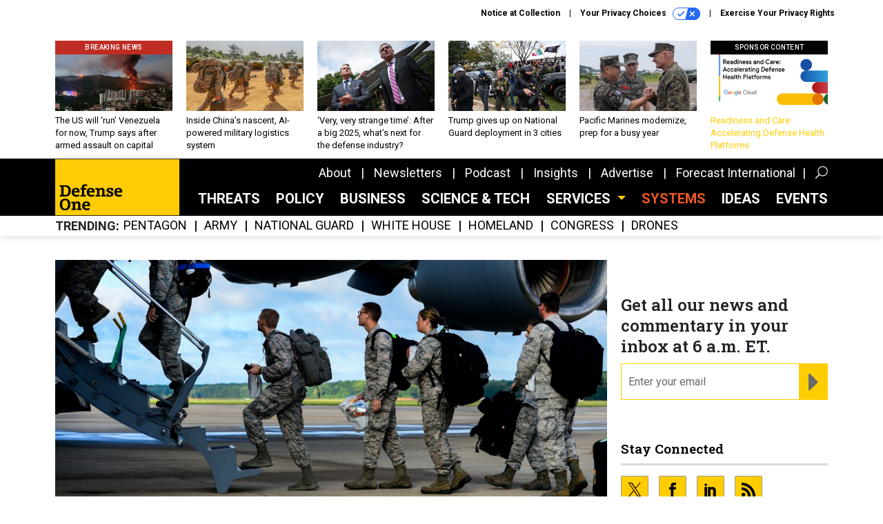

--- FILE ---
content_type: text/html; charset=utf-8
request_url: https://www.google.com/recaptcha/api2/anchor?ar=1&k=6LdOl7YqAAAAABKtsfQAMJd68i9_0s1IP1QM3v7N&co=aHR0cHM6Ly93d3cuZGVmZW5zZW9uZS5jb206NDQz&hl=en&v=7gg7H51Q-naNfhmCP3_R47ho&size=normal&anchor-ms=20000&execute-ms=30000&cb=61s8qa2wp5z3
body_size: 48901
content:
<!DOCTYPE HTML><html dir="ltr" lang="en"><head><meta http-equiv="Content-Type" content="text/html; charset=UTF-8">
<meta http-equiv="X-UA-Compatible" content="IE=edge">
<title>reCAPTCHA</title>
<style type="text/css">
/* cyrillic-ext */
@font-face {
  font-family: 'Roboto';
  font-style: normal;
  font-weight: 400;
  font-stretch: 100%;
  src: url(//fonts.gstatic.com/s/roboto/v48/KFO7CnqEu92Fr1ME7kSn66aGLdTylUAMa3GUBHMdazTgWw.woff2) format('woff2');
  unicode-range: U+0460-052F, U+1C80-1C8A, U+20B4, U+2DE0-2DFF, U+A640-A69F, U+FE2E-FE2F;
}
/* cyrillic */
@font-face {
  font-family: 'Roboto';
  font-style: normal;
  font-weight: 400;
  font-stretch: 100%;
  src: url(//fonts.gstatic.com/s/roboto/v48/KFO7CnqEu92Fr1ME7kSn66aGLdTylUAMa3iUBHMdazTgWw.woff2) format('woff2');
  unicode-range: U+0301, U+0400-045F, U+0490-0491, U+04B0-04B1, U+2116;
}
/* greek-ext */
@font-face {
  font-family: 'Roboto';
  font-style: normal;
  font-weight: 400;
  font-stretch: 100%;
  src: url(//fonts.gstatic.com/s/roboto/v48/KFO7CnqEu92Fr1ME7kSn66aGLdTylUAMa3CUBHMdazTgWw.woff2) format('woff2');
  unicode-range: U+1F00-1FFF;
}
/* greek */
@font-face {
  font-family: 'Roboto';
  font-style: normal;
  font-weight: 400;
  font-stretch: 100%;
  src: url(//fonts.gstatic.com/s/roboto/v48/KFO7CnqEu92Fr1ME7kSn66aGLdTylUAMa3-UBHMdazTgWw.woff2) format('woff2');
  unicode-range: U+0370-0377, U+037A-037F, U+0384-038A, U+038C, U+038E-03A1, U+03A3-03FF;
}
/* math */
@font-face {
  font-family: 'Roboto';
  font-style: normal;
  font-weight: 400;
  font-stretch: 100%;
  src: url(//fonts.gstatic.com/s/roboto/v48/KFO7CnqEu92Fr1ME7kSn66aGLdTylUAMawCUBHMdazTgWw.woff2) format('woff2');
  unicode-range: U+0302-0303, U+0305, U+0307-0308, U+0310, U+0312, U+0315, U+031A, U+0326-0327, U+032C, U+032F-0330, U+0332-0333, U+0338, U+033A, U+0346, U+034D, U+0391-03A1, U+03A3-03A9, U+03B1-03C9, U+03D1, U+03D5-03D6, U+03F0-03F1, U+03F4-03F5, U+2016-2017, U+2034-2038, U+203C, U+2040, U+2043, U+2047, U+2050, U+2057, U+205F, U+2070-2071, U+2074-208E, U+2090-209C, U+20D0-20DC, U+20E1, U+20E5-20EF, U+2100-2112, U+2114-2115, U+2117-2121, U+2123-214F, U+2190, U+2192, U+2194-21AE, U+21B0-21E5, U+21F1-21F2, U+21F4-2211, U+2213-2214, U+2216-22FF, U+2308-230B, U+2310, U+2319, U+231C-2321, U+2336-237A, U+237C, U+2395, U+239B-23B7, U+23D0, U+23DC-23E1, U+2474-2475, U+25AF, U+25B3, U+25B7, U+25BD, U+25C1, U+25CA, U+25CC, U+25FB, U+266D-266F, U+27C0-27FF, U+2900-2AFF, U+2B0E-2B11, U+2B30-2B4C, U+2BFE, U+3030, U+FF5B, U+FF5D, U+1D400-1D7FF, U+1EE00-1EEFF;
}
/* symbols */
@font-face {
  font-family: 'Roboto';
  font-style: normal;
  font-weight: 400;
  font-stretch: 100%;
  src: url(//fonts.gstatic.com/s/roboto/v48/KFO7CnqEu92Fr1ME7kSn66aGLdTylUAMaxKUBHMdazTgWw.woff2) format('woff2');
  unicode-range: U+0001-000C, U+000E-001F, U+007F-009F, U+20DD-20E0, U+20E2-20E4, U+2150-218F, U+2190, U+2192, U+2194-2199, U+21AF, U+21E6-21F0, U+21F3, U+2218-2219, U+2299, U+22C4-22C6, U+2300-243F, U+2440-244A, U+2460-24FF, U+25A0-27BF, U+2800-28FF, U+2921-2922, U+2981, U+29BF, U+29EB, U+2B00-2BFF, U+4DC0-4DFF, U+FFF9-FFFB, U+10140-1018E, U+10190-1019C, U+101A0, U+101D0-101FD, U+102E0-102FB, U+10E60-10E7E, U+1D2C0-1D2D3, U+1D2E0-1D37F, U+1F000-1F0FF, U+1F100-1F1AD, U+1F1E6-1F1FF, U+1F30D-1F30F, U+1F315, U+1F31C, U+1F31E, U+1F320-1F32C, U+1F336, U+1F378, U+1F37D, U+1F382, U+1F393-1F39F, U+1F3A7-1F3A8, U+1F3AC-1F3AF, U+1F3C2, U+1F3C4-1F3C6, U+1F3CA-1F3CE, U+1F3D4-1F3E0, U+1F3ED, U+1F3F1-1F3F3, U+1F3F5-1F3F7, U+1F408, U+1F415, U+1F41F, U+1F426, U+1F43F, U+1F441-1F442, U+1F444, U+1F446-1F449, U+1F44C-1F44E, U+1F453, U+1F46A, U+1F47D, U+1F4A3, U+1F4B0, U+1F4B3, U+1F4B9, U+1F4BB, U+1F4BF, U+1F4C8-1F4CB, U+1F4D6, U+1F4DA, U+1F4DF, U+1F4E3-1F4E6, U+1F4EA-1F4ED, U+1F4F7, U+1F4F9-1F4FB, U+1F4FD-1F4FE, U+1F503, U+1F507-1F50B, U+1F50D, U+1F512-1F513, U+1F53E-1F54A, U+1F54F-1F5FA, U+1F610, U+1F650-1F67F, U+1F687, U+1F68D, U+1F691, U+1F694, U+1F698, U+1F6AD, U+1F6B2, U+1F6B9-1F6BA, U+1F6BC, U+1F6C6-1F6CF, U+1F6D3-1F6D7, U+1F6E0-1F6EA, U+1F6F0-1F6F3, U+1F6F7-1F6FC, U+1F700-1F7FF, U+1F800-1F80B, U+1F810-1F847, U+1F850-1F859, U+1F860-1F887, U+1F890-1F8AD, U+1F8B0-1F8BB, U+1F8C0-1F8C1, U+1F900-1F90B, U+1F93B, U+1F946, U+1F984, U+1F996, U+1F9E9, U+1FA00-1FA6F, U+1FA70-1FA7C, U+1FA80-1FA89, U+1FA8F-1FAC6, U+1FACE-1FADC, U+1FADF-1FAE9, U+1FAF0-1FAF8, U+1FB00-1FBFF;
}
/* vietnamese */
@font-face {
  font-family: 'Roboto';
  font-style: normal;
  font-weight: 400;
  font-stretch: 100%;
  src: url(//fonts.gstatic.com/s/roboto/v48/KFO7CnqEu92Fr1ME7kSn66aGLdTylUAMa3OUBHMdazTgWw.woff2) format('woff2');
  unicode-range: U+0102-0103, U+0110-0111, U+0128-0129, U+0168-0169, U+01A0-01A1, U+01AF-01B0, U+0300-0301, U+0303-0304, U+0308-0309, U+0323, U+0329, U+1EA0-1EF9, U+20AB;
}
/* latin-ext */
@font-face {
  font-family: 'Roboto';
  font-style: normal;
  font-weight: 400;
  font-stretch: 100%;
  src: url(//fonts.gstatic.com/s/roboto/v48/KFO7CnqEu92Fr1ME7kSn66aGLdTylUAMa3KUBHMdazTgWw.woff2) format('woff2');
  unicode-range: U+0100-02BA, U+02BD-02C5, U+02C7-02CC, U+02CE-02D7, U+02DD-02FF, U+0304, U+0308, U+0329, U+1D00-1DBF, U+1E00-1E9F, U+1EF2-1EFF, U+2020, U+20A0-20AB, U+20AD-20C0, U+2113, U+2C60-2C7F, U+A720-A7FF;
}
/* latin */
@font-face {
  font-family: 'Roboto';
  font-style: normal;
  font-weight: 400;
  font-stretch: 100%;
  src: url(//fonts.gstatic.com/s/roboto/v48/KFO7CnqEu92Fr1ME7kSn66aGLdTylUAMa3yUBHMdazQ.woff2) format('woff2');
  unicode-range: U+0000-00FF, U+0131, U+0152-0153, U+02BB-02BC, U+02C6, U+02DA, U+02DC, U+0304, U+0308, U+0329, U+2000-206F, U+20AC, U+2122, U+2191, U+2193, U+2212, U+2215, U+FEFF, U+FFFD;
}
/* cyrillic-ext */
@font-face {
  font-family: 'Roboto';
  font-style: normal;
  font-weight: 500;
  font-stretch: 100%;
  src: url(//fonts.gstatic.com/s/roboto/v48/KFO7CnqEu92Fr1ME7kSn66aGLdTylUAMa3GUBHMdazTgWw.woff2) format('woff2');
  unicode-range: U+0460-052F, U+1C80-1C8A, U+20B4, U+2DE0-2DFF, U+A640-A69F, U+FE2E-FE2F;
}
/* cyrillic */
@font-face {
  font-family: 'Roboto';
  font-style: normal;
  font-weight: 500;
  font-stretch: 100%;
  src: url(//fonts.gstatic.com/s/roboto/v48/KFO7CnqEu92Fr1ME7kSn66aGLdTylUAMa3iUBHMdazTgWw.woff2) format('woff2');
  unicode-range: U+0301, U+0400-045F, U+0490-0491, U+04B0-04B1, U+2116;
}
/* greek-ext */
@font-face {
  font-family: 'Roboto';
  font-style: normal;
  font-weight: 500;
  font-stretch: 100%;
  src: url(//fonts.gstatic.com/s/roboto/v48/KFO7CnqEu92Fr1ME7kSn66aGLdTylUAMa3CUBHMdazTgWw.woff2) format('woff2');
  unicode-range: U+1F00-1FFF;
}
/* greek */
@font-face {
  font-family: 'Roboto';
  font-style: normal;
  font-weight: 500;
  font-stretch: 100%;
  src: url(//fonts.gstatic.com/s/roboto/v48/KFO7CnqEu92Fr1ME7kSn66aGLdTylUAMa3-UBHMdazTgWw.woff2) format('woff2');
  unicode-range: U+0370-0377, U+037A-037F, U+0384-038A, U+038C, U+038E-03A1, U+03A3-03FF;
}
/* math */
@font-face {
  font-family: 'Roboto';
  font-style: normal;
  font-weight: 500;
  font-stretch: 100%;
  src: url(//fonts.gstatic.com/s/roboto/v48/KFO7CnqEu92Fr1ME7kSn66aGLdTylUAMawCUBHMdazTgWw.woff2) format('woff2');
  unicode-range: U+0302-0303, U+0305, U+0307-0308, U+0310, U+0312, U+0315, U+031A, U+0326-0327, U+032C, U+032F-0330, U+0332-0333, U+0338, U+033A, U+0346, U+034D, U+0391-03A1, U+03A3-03A9, U+03B1-03C9, U+03D1, U+03D5-03D6, U+03F0-03F1, U+03F4-03F5, U+2016-2017, U+2034-2038, U+203C, U+2040, U+2043, U+2047, U+2050, U+2057, U+205F, U+2070-2071, U+2074-208E, U+2090-209C, U+20D0-20DC, U+20E1, U+20E5-20EF, U+2100-2112, U+2114-2115, U+2117-2121, U+2123-214F, U+2190, U+2192, U+2194-21AE, U+21B0-21E5, U+21F1-21F2, U+21F4-2211, U+2213-2214, U+2216-22FF, U+2308-230B, U+2310, U+2319, U+231C-2321, U+2336-237A, U+237C, U+2395, U+239B-23B7, U+23D0, U+23DC-23E1, U+2474-2475, U+25AF, U+25B3, U+25B7, U+25BD, U+25C1, U+25CA, U+25CC, U+25FB, U+266D-266F, U+27C0-27FF, U+2900-2AFF, U+2B0E-2B11, U+2B30-2B4C, U+2BFE, U+3030, U+FF5B, U+FF5D, U+1D400-1D7FF, U+1EE00-1EEFF;
}
/* symbols */
@font-face {
  font-family: 'Roboto';
  font-style: normal;
  font-weight: 500;
  font-stretch: 100%;
  src: url(//fonts.gstatic.com/s/roboto/v48/KFO7CnqEu92Fr1ME7kSn66aGLdTylUAMaxKUBHMdazTgWw.woff2) format('woff2');
  unicode-range: U+0001-000C, U+000E-001F, U+007F-009F, U+20DD-20E0, U+20E2-20E4, U+2150-218F, U+2190, U+2192, U+2194-2199, U+21AF, U+21E6-21F0, U+21F3, U+2218-2219, U+2299, U+22C4-22C6, U+2300-243F, U+2440-244A, U+2460-24FF, U+25A0-27BF, U+2800-28FF, U+2921-2922, U+2981, U+29BF, U+29EB, U+2B00-2BFF, U+4DC0-4DFF, U+FFF9-FFFB, U+10140-1018E, U+10190-1019C, U+101A0, U+101D0-101FD, U+102E0-102FB, U+10E60-10E7E, U+1D2C0-1D2D3, U+1D2E0-1D37F, U+1F000-1F0FF, U+1F100-1F1AD, U+1F1E6-1F1FF, U+1F30D-1F30F, U+1F315, U+1F31C, U+1F31E, U+1F320-1F32C, U+1F336, U+1F378, U+1F37D, U+1F382, U+1F393-1F39F, U+1F3A7-1F3A8, U+1F3AC-1F3AF, U+1F3C2, U+1F3C4-1F3C6, U+1F3CA-1F3CE, U+1F3D4-1F3E0, U+1F3ED, U+1F3F1-1F3F3, U+1F3F5-1F3F7, U+1F408, U+1F415, U+1F41F, U+1F426, U+1F43F, U+1F441-1F442, U+1F444, U+1F446-1F449, U+1F44C-1F44E, U+1F453, U+1F46A, U+1F47D, U+1F4A3, U+1F4B0, U+1F4B3, U+1F4B9, U+1F4BB, U+1F4BF, U+1F4C8-1F4CB, U+1F4D6, U+1F4DA, U+1F4DF, U+1F4E3-1F4E6, U+1F4EA-1F4ED, U+1F4F7, U+1F4F9-1F4FB, U+1F4FD-1F4FE, U+1F503, U+1F507-1F50B, U+1F50D, U+1F512-1F513, U+1F53E-1F54A, U+1F54F-1F5FA, U+1F610, U+1F650-1F67F, U+1F687, U+1F68D, U+1F691, U+1F694, U+1F698, U+1F6AD, U+1F6B2, U+1F6B9-1F6BA, U+1F6BC, U+1F6C6-1F6CF, U+1F6D3-1F6D7, U+1F6E0-1F6EA, U+1F6F0-1F6F3, U+1F6F7-1F6FC, U+1F700-1F7FF, U+1F800-1F80B, U+1F810-1F847, U+1F850-1F859, U+1F860-1F887, U+1F890-1F8AD, U+1F8B0-1F8BB, U+1F8C0-1F8C1, U+1F900-1F90B, U+1F93B, U+1F946, U+1F984, U+1F996, U+1F9E9, U+1FA00-1FA6F, U+1FA70-1FA7C, U+1FA80-1FA89, U+1FA8F-1FAC6, U+1FACE-1FADC, U+1FADF-1FAE9, U+1FAF0-1FAF8, U+1FB00-1FBFF;
}
/* vietnamese */
@font-face {
  font-family: 'Roboto';
  font-style: normal;
  font-weight: 500;
  font-stretch: 100%;
  src: url(//fonts.gstatic.com/s/roboto/v48/KFO7CnqEu92Fr1ME7kSn66aGLdTylUAMa3OUBHMdazTgWw.woff2) format('woff2');
  unicode-range: U+0102-0103, U+0110-0111, U+0128-0129, U+0168-0169, U+01A0-01A1, U+01AF-01B0, U+0300-0301, U+0303-0304, U+0308-0309, U+0323, U+0329, U+1EA0-1EF9, U+20AB;
}
/* latin-ext */
@font-face {
  font-family: 'Roboto';
  font-style: normal;
  font-weight: 500;
  font-stretch: 100%;
  src: url(//fonts.gstatic.com/s/roboto/v48/KFO7CnqEu92Fr1ME7kSn66aGLdTylUAMa3KUBHMdazTgWw.woff2) format('woff2');
  unicode-range: U+0100-02BA, U+02BD-02C5, U+02C7-02CC, U+02CE-02D7, U+02DD-02FF, U+0304, U+0308, U+0329, U+1D00-1DBF, U+1E00-1E9F, U+1EF2-1EFF, U+2020, U+20A0-20AB, U+20AD-20C0, U+2113, U+2C60-2C7F, U+A720-A7FF;
}
/* latin */
@font-face {
  font-family: 'Roboto';
  font-style: normal;
  font-weight: 500;
  font-stretch: 100%;
  src: url(//fonts.gstatic.com/s/roboto/v48/KFO7CnqEu92Fr1ME7kSn66aGLdTylUAMa3yUBHMdazQ.woff2) format('woff2');
  unicode-range: U+0000-00FF, U+0131, U+0152-0153, U+02BB-02BC, U+02C6, U+02DA, U+02DC, U+0304, U+0308, U+0329, U+2000-206F, U+20AC, U+2122, U+2191, U+2193, U+2212, U+2215, U+FEFF, U+FFFD;
}
/* cyrillic-ext */
@font-face {
  font-family: 'Roboto';
  font-style: normal;
  font-weight: 900;
  font-stretch: 100%;
  src: url(//fonts.gstatic.com/s/roboto/v48/KFO7CnqEu92Fr1ME7kSn66aGLdTylUAMa3GUBHMdazTgWw.woff2) format('woff2');
  unicode-range: U+0460-052F, U+1C80-1C8A, U+20B4, U+2DE0-2DFF, U+A640-A69F, U+FE2E-FE2F;
}
/* cyrillic */
@font-face {
  font-family: 'Roboto';
  font-style: normal;
  font-weight: 900;
  font-stretch: 100%;
  src: url(//fonts.gstatic.com/s/roboto/v48/KFO7CnqEu92Fr1ME7kSn66aGLdTylUAMa3iUBHMdazTgWw.woff2) format('woff2');
  unicode-range: U+0301, U+0400-045F, U+0490-0491, U+04B0-04B1, U+2116;
}
/* greek-ext */
@font-face {
  font-family: 'Roboto';
  font-style: normal;
  font-weight: 900;
  font-stretch: 100%;
  src: url(//fonts.gstatic.com/s/roboto/v48/KFO7CnqEu92Fr1ME7kSn66aGLdTylUAMa3CUBHMdazTgWw.woff2) format('woff2');
  unicode-range: U+1F00-1FFF;
}
/* greek */
@font-face {
  font-family: 'Roboto';
  font-style: normal;
  font-weight: 900;
  font-stretch: 100%;
  src: url(//fonts.gstatic.com/s/roboto/v48/KFO7CnqEu92Fr1ME7kSn66aGLdTylUAMa3-UBHMdazTgWw.woff2) format('woff2');
  unicode-range: U+0370-0377, U+037A-037F, U+0384-038A, U+038C, U+038E-03A1, U+03A3-03FF;
}
/* math */
@font-face {
  font-family: 'Roboto';
  font-style: normal;
  font-weight: 900;
  font-stretch: 100%;
  src: url(//fonts.gstatic.com/s/roboto/v48/KFO7CnqEu92Fr1ME7kSn66aGLdTylUAMawCUBHMdazTgWw.woff2) format('woff2');
  unicode-range: U+0302-0303, U+0305, U+0307-0308, U+0310, U+0312, U+0315, U+031A, U+0326-0327, U+032C, U+032F-0330, U+0332-0333, U+0338, U+033A, U+0346, U+034D, U+0391-03A1, U+03A3-03A9, U+03B1-03C9, U+03D1, U+03D5-03D6, U+03F0-03F1, U+03F4-03F5, U+2016-2017, U+2034-2038, U+203C, U+2040, U+2043, U+2047, U+2050, U+2057, U+205F, U+2070-2071, U+2074-208E, U+2090-209C, U+20D0-20DC, U+20E1, U+20E5-20EF, U+2100-2112, U+2114-2115, U+2117-2121, U+2123-214F, U+2190, U+2192, U+2194-21AE, U+21B0-21E5, U+21F1-21F2, U+21F4-2211, U+2213-2214, U+2216-22FF, U+2308-230B, U+2310, U+2319, U+231C-2321, U+2336-237A, U+237C, U+2395, U+239B-23B7, U+23D0, U+23DC-23E1, U+2474-2475, U+25AF, U+25B3, U+25B7, U+25BD, U+25C1, U+25CA, U+25CC, U+25FB, U+266D-266F, U+27C0-27FF, U+2900-2AFF, U+2B0E-2B11, U+2B30-2B4C, U+2BFE, U+3030, U+FF5B, U+FF5D, U+1D400-1D7FF, U+1EE00-1EEFF;
}
/* symbols */
@font-face {
  font-family: 'Roboto';
  font-style: normal;
  font-weight: 900;
  font-stretch: 100%;
  src: url(//fonts.gstatic.com/s/roboto/v48/KFO7CnqEu92Fr1ME7kSn66aGLdTylUAMaxKUBHMdazTgWw.woff2) format('woff2');
  unicode-range: U+0001-000C, U+000E-001F, U+007F-009F, U+20DD-20E0, U+20E2-20E4, U+2150-218F, U+2190, U+2192, U+2194-2199, U+21AF, U+21E6-21F0, U+21F3, U+2218-2219, U+2299, U+22C4-22C6, U+2300-243F, U+2440-244A, U+2460-24FF, U+25A0-27BF, U+2800-28FF, U+2921-2922, U+2981, U+29BF, U+29EB, U+2B00-2BFF, U+4DC0-4DFF, U+FFF9-FFFB, U+10140-1018E, U+10190-1019C, U+101A0, U+101D0-101FD, U+102E0-102FB, U+10E60-10E7E, U+1D2C0-1D2D3, U+1D2E0-1D37F, U+1F000-1F0FF, U+1F100-1F1AD, U+1F1E6-1F1FF, U+1F30D-1F30F, U+1F315, U+1F31C, U+1F31E, U+1F320-1F32C, U+1F336, U+1F378, U+1F37D, U+1F382, U+1F393-1F39F, U+1F3A7-1F3A8, U+1F3AC-1F3AF, U+1F3C2, U+1F3C4-1F3C6, U+1F3CA-1F3CE, U+1F3D4-1F3E0, U+1F3ED, U+1F3F1-1F3F3, U+1F3F5-1F3F7, U+1F408, U+1F415, U+1F41F, U+1F426, U+1F43F, U+1F441-1F442, U+1F444, U+1F446-1F449, U+1F44C-1F44E, U+1F453, U+1F46A, U+1F47D, U+1F4A3, U+1F4B0, U+1F4B3, U+1F4B9, U+1F4BB, U+1F4BF, U+1F4C8-1F4CB, U+1F4D6, U+1F4DA, U+1F4DF, U+1F4E3-1F4E6, U+1F4EA-1F4ED, U+1F4F7, U+1F4F9-1F4FB, U+1F4FD-1F4FE, U+1F503, U+1F507-1F50B, U+1F50D, U+1F512-1F513, U+1F53E-1F54A, U+1F54F-1F5FA, U+1F610, U+1F650-1F67F, U+1F687, U+1F68D, U+1F691, U+1F694, U+1F698, U+1F6AD, U+1F6B2, U+1F6B9-1F6BA, U+1F6BC, U+1F6C6-1F6CF, U+1F6D3-1F6D7, U+1F6E0-1F6EA, U+1F6F0-1F6F3, U+1F6F7-1F6FC, U+1F700-1F7FF, U+1F800-1F80B, U+1F810-1F847, U+1F850-1F859, U+1F860-1F887, U+1F890-1F8AD, U+1F8B0-1F8BB, U+1F8C0-1F8C1, U+1F900-1F90B, U+1F93B, U+1F946, U+1F984, U+1F996, U+1F9E9, U+1FA00-1FA6F, U+1FA70-1FA7C, U+1FA80-1FA89, U+1FA8F-1FAC6, U+1FACE-1FADC, U+1FADF-1FAE9, U+1FAF0-1FAF8, U+1FB00-1FBFF;
}
/* vietnamese */
@font-face {
  font-family: 'Roboto';
  font-style: normal;
  font-weight: 900;
  font-stretch: 100%;
  src: url(//fonts.gstatic.com/s/roboto/v48/KFO7CnqEu92Fr1ME7kSn66aGLdTylUAMa3OUBHMdazTgWw.woff2) format('woff2');
  unicode-range: U+0102-0103, U+0110-0111, U+0128-0129, U+0168-0169, U+01A0-01A1, U+01AF-01B0, U+0300-0301, U+0303-0304, U+0308-0309, U+0323, U+0329, U+1EA0-1EF9, U+20AB;
}
/* latin-ext */
@font-face {
  font-family: 'Roboto';
  font-style: normal;
  font-weight: 900;
  font-stretch: 100%;
  src: url(//fonts.gstatic.com/s/roboto/v48/KFO7CnqEu92Fr1ME7kSn66aGLdTylUAMa3KUBHMdazTgWw.woff2) format('woff2');
  unicode-range: U+0100-02BA, U+02BD-02C5, U+02C7-02CC, U+02CE-02D7, U+02DD-02FF, U+0304, U+0308, U+0329, U+1D00-1DBF, U+1E00-1E9F, U+1EF2-1EFF, U+2020, U+20A0-20AB, U+20AD-20C0, U+2113, U+2C60-2C7F, U+A720-A7FF;
}
/* latin */
@font-face {
  font-family: 'Roboto';
  font-style: normal;
  font-weight: 900;
  font-stretch: 100%;
  src: url(//fonts.gstatic.com/s/roboto/v48/KFO7CnqEu92Fr1ME7kSn66aGLdTylUAMa3yUBHMdazQ.woff2) format('woff2');
  unicode-range: U+0000-00FF, U+0131, U+0152-0153, U+02BB-02BC, U+02C6, U+02DA, U+02DC, U+0304, U+0308, U+0329, U+2000-206F, U+20AC, U+2122, U+2191, U+2193, U+2212, U+2215, U+FEFF, U+FFFD;
}

</style>
<link rel="stylesheet" type="text/css" href="https://www.gstatic.com/recaptcha/releases/7gg7H51Q-naNfhmCP3_R47ho/styles__ltr.css">
<script nonce="R5VdLU1t5Tw1IEWnH7cu7g" type="text/javascript">window['__recaptcha_api'] = 'https://www.google.com/recaptcha/api2/';</script>
<script type="text/javascript" src="https://www.gstatic.com/recaptcha/releases/7gg7H51Q-naNfhmCP3_R47ho/recaptcha__en.js" nonce="R5VdLU1t5Tw1IEWnH7cu7g">
      
    </script></head>
<body><div id="rc-anchor-alert" class="rc-anchor-alert"></div>
<input type="hidden" id="recaptcha-token" value="[base64]">
<script type="text/javascript" nonce="R5VdLU1t5Tw1IEWnH7cu7g">
      recaptcha.anchor.Main.init("[\x22ainput\x22,[\x22bgdata\x22,\x22\x22,\[base64]/[base64]/[base64]/KE4oMTI0LHYsdi5HKSxMWihsLHYpKTpOKDEyNCx2LGwpLFYpLHYpLFQpKSxGKDE3MSx2KX0scjc9ZnVuY3Rpb24obCl7cmV0dXJuIGx9LEM9ZnVuY3Rpb24obCxWLHYpe04odixsLFYpLFZbYWtdPTI3OTZ9LG49ZnVuY3Rpb24obCxWKXtWLlg9KChWLlg/[base64]/[base64]/[base64]/[base64]/[base64]/[base64]/[base64]/[base64]/[base64]/[base64]/[base64]\\u003d\x22,\[base64]\\u003d\x22,\x22w79lwoZKGlHCscOKw6nDm8OFwqIETTnDkzUcBcOgdcOdw4sDwpbClMOFO8OVw4nDtXbDtS3CvEbCikjDsMKCLnnDnRpjBGTClsOPwqDDo8K1wpHCpMODworDpwlZaAFfwpXDvx9EV3olEEU5VMOGwrLChRMawqvDjw9pwoRXQMKTAMO7wqDCkcOnVg/Dm8KjAXwKwonDmcO3Tz0Vw416bcO6wp7Do8O3wrc5w5dlw4/[base64]/CjMKTbkLCpSjDozjDtcOBwrLCh8OrT8KidMOiw5s5FMOgP8KQw7YXYHbDoU7DgcOzw5vDrkYSB8Kpw5gWdEMNTxs/w6/[base64]/CozpdwobCo8OPdHbCtS0SPwEww65fDcKiQwQmw5Ncw6jDjcOzN8KSeMO/eRDDvcKeeTzClsKgPnodI8Okw57DmCTDk2UeOcKRYnzCv8KudgcGfMOXw6TDhsOGP3NNwprDlTzDn8KFwpXCtcO6w4wxwpPCuAYqw5dpwphgw4ktaibCiMKLwrk+wptTB082w5oEOcOtw4vDjS9oOcOTWcKhJsKmw6/[base64]/NDDCoMO3wolCBMOrw4TDoxUPwrQ0M8OTfMOvw7HDk8O9KMKbw4poPMOzDMOxO1RewqPDjy/[base64]/CkkbCl8OaQ8K0wpNCGMOyOC9mw4xgXcONbQ05wqvDu0BoeHVWw6rDgkshwoEzw6geYwIHUMK+w5l4w6x2T8KPwoURcsK5EsKhOirCs8Ocay9zw77CicOFOlwiDQHCqsO0w45IViorw5lNwqDCm8K5KMO2w6UGwpbDrAbDs8O0wqzCuMOUB8KbYMOgwp/DncKFasOmc8KSwpbDo27DmGfDsEdrKXTDr8OTwrXCjS/CoMOZw5Vsw4bClEIzw4nDugoMIMK7ZF/DtW/DuRjDuTbCvcKlw7ENY8KlS8O3O8KTEcO9woPCtMKxw5psw4Zbw6tCaE/DrUDDusKlT8Oyw4kuw7rDj23DocOtKlQdO8OgNMK0CEzCoMOtJBI5GMODwo94HEPDqkdpwqw+TcKcEVgLw73DvX/DhsOfwp1ALMO7woDCukwkw5p8XsObHDTCo3fDsXcwRiTCmcOPw7vDvx4MSXA4B8KlwoIrwqtyw7XDgHsVDCXCtDPDncK8bzbDosOFwqgKw70rwrAcwqxuZ8K3U0JTVsOiwoLCjkY3w4nDlcOCwoJFSMKRC8Opw4ojwrLCpjPCs8KUwoXCn8OiwplTw4/DicKUSyF8w7rCrcKkw4wTf8OcbSc1w7kLR0LDtcOmw7h2TcOiWQdfw5XCsltaUlVMGMOjwrLDh0tgw4gLRcKfC8OXwrPDr2/Coi/[base64]/[base64]/[base64]/CmcOTwoJZM8K1wo1uNxx/w6wqw5FMworChGkcwrfDiBFLEcOow43ClcKaamHCt8O9McOnWMKiMxElZHTCisKYDsKfwoh/w63Ciw8gw7oqw5/[base64]/bSk6XznDlC5gw6QgwrLDqcOeA8OxYMOIU1pRYVzCmQUYwqTCiTLDqg9veG8WwoFXdsK+wp5dZArCrcO4YsKyb8OmM8KBZn9Dbi3Cq1DDrcKZZcO5e8KwwrPDoAvCucORHSwGFBXCssKzRVU/Z29DCsKaw4zCjgjDrWfCmhsiwoJ/w6bCmxDDlzx5J8Kow5TDlmLCo8OGDT7DgBBMwpLDkcO/w5FpwqNqAcOgwpXCj8OND0loQjPCuwgRwp8/wptEEcKLwpDDn8OXw7sfw5guRnk2SELClMKMIx7DssOSXsKfWG3CgMKKw7jCq8OUKcOsw4UESVYLwoDDjsO5dVHCisORw5zCjMOSwpkiMMKUREMqIllrDMOZKsKcacOPfT/CpQnDoMK4w61ZZRbDt8OHwoTDoWgCUcO9wpUNw6QQw5RCwr/ClUUgexfDqGnDlsOAXsOcwocswonDo8OEwqPDkcOTU0xrXULDuGMkw5fDhyc5K8OZQcKww6fDt8O1wrrDhcKxwrM1XcOFw6DCusKefsK/[base64]/DjcK5dAXDt8K8w4LCsT3Cq3c/[base64]/bWHCoMK/OcOzUADDkldBw7vCt2TDmsOOw57CpABJCFjDosKaw5BDL8KSwoUfw5rDgizDvEkow6pDw5MawoLDmjViw5AGGsK0XTwZTwvDo8K4bD3Cm8KiwqVxwpAow4PDtcO/[base64]/w6bClmbDt8ODDxrCi8Ohw7BOQ8OowrjDijXCq8KAwpRWw4xgdcKIH8OwB8Kse8KPFsOVYGjClxXCmMKgw47CugLCkTpiw55NLnTDlcKDw4jDhcOFaknDoB/Dp8Kpw6TDoH5nRMKQwqJ1w5DDuQDDhsKNwqs6w60pf2/[base64]/AcODSF7CpCJ/Hw3CgcOWwqXDncOLwrNQesOWM17Cl1vDokxfwqpaRsOKfAZAw5EMwr3DmsO9wrpUWwsWwoIxB1jDqcK0VRs4ZnFNTk5+TRcqwqd4wq/[base64]/[base64]/Dq8KZwq/[base64]/[base64]/[base64]/wp7CtMKJKHPCuMOrSxvCrMKGLgnCh8KSwoXCr3jDujzCssOrw4dYwqXCv8O1NmvDu2nCsnDDoMO/wrnDnzXDtmlMw44LPcOzT8OAwrvDoDPDuEPDkyTDlwIvJ1gMw6tCwobCmjcdQMO0ccKDw4VXWAgMwqk5bXbDnnHDuMOZw7/Dl8KQwoYRwoNWwolMbsOrwoMFwo/DtMKLw7I/w5XCisKIa8OIccOjJcOHGDIDwpwcw7kpJcOyw5g7BxnCn8OmNsK3PxHCvMOjwpXDqgjCmMKew4M+wqIRwrcxw6jCnS4wLsK+UWp8G8KcwqZYG1wnwr/[base64]/CpcOzw790WyUWCMORw5wgwr/DssOpQMOfZsO7w5PCqcKeIU1fwprCl8KXA8K4McKhw7fCtsO6w5tJb0olfMOQUwp8EXsww53CnMKeWmtZY1NIfMKjwrNow49Kw590wox9w6rCu2YLDMOHw44ERcOjwr/DmApxw6/DjnjCl8KuYUHCvsOEQyxOwqptwoohw7ZvccKIVcOeDWTCqcO+McKQUC0fQcOswqgsw5t2McO/fFc0wp7CmTYtAsOtdlTDlRLDkcKCw67CoHpNfcKDRcKiOSrCncOMPQPCvMOLSWzDlcKQQn7DucKBJg7CkCLDsT/CjSnDuEzDqgIPwrvCk8OhRcKnw4w8wotGwqnCrMKQHHhULAh8wpPDlsKzwownworCkU7CtTMIPm/CqsKaUB7DtMKPJHHDtMKXb2jDn3DDlsKMEi/CtT/Ds8Khwq00acOcAlA6w7Fdw4XDnsKpw4RuWDEqw6LCvcKlfMOwwrHCk8OUw4h9wrgJGEdlAATCncKXKjbCnMKBwqbCmT/[base64]/DksKBw5k5fcOuwqXDvhA3YsOlMsOHRS1Iw7t6e2DDm8KeSMOOw7pRQcOdQ3XDoX/CssKkwqXChsKiw71XFMK2FcKLwrDDusONw4ltwoDDlknCscO/[base64]/d8OeK8KWYEt5PgfDusOtw5ZGYcOHaHs9Pk57w4XCg8O3BU/DvTPDqwXCgjzCsMKLw5QtD8Oaw4LCnW/CusKyVCjCrAwqFgNTFsKdZMKhBR/DpitDw4QBDhnCv8Kyw5bCi8K4IQYPw6DDulRAZyzCpsKdworCn8KZw6XDuMKOwqLDr8KkwoJgS03ChMKZcVV8EsOuw6QCw6DDnMOQw7PDpETDqMKYwqnCscKjwoIHaMKhAnfDncKLQ8KoX8O2w5/Du1BlwoNXwrsIc8KBTTvDl8KWw67CkH7DocO0wrLCuMKtRzYIwpPCt8KFwr3Cjjwfw4EAUcOTw5twEsOdw4wswrAGYCNqU3/[base64]/wowKXgREwogtwrw/M1PCr8KHUkJLDk0AwoXCscOqISvCryXCoGQBUcObVsKqw4c7wqDChcOtw5LCmcOVw5w9H8Ktwq5ON8KAw6nCmEPCj8OWwozCl2FAw4PCiU3CuQbCqMO+WgvDh0ZBw5/ChiQaw6/DhsKqwpzDtmrCpsOcw69gw4fDnF7ChsOmNCE4wobDqxjDsMO1S8KNWcODDz7CjUtXSsKcVMORJh/DocOlw4N0XXTDu0Q3X8Kgw67Dg8K8FMOnPMK8LMKxw7bCkhXDsBTDu8K9VMKjwqpSwpPDghxEb1LDhz/CrU15eH5PwqfDpHPCjMOlBznCs8K5QsKxSMKuRT/[base64]/dlTDmFIFwqHClW3ChsOza2M/LcO3w7zDssOhw4YWbcKMw5LCmWjCpHrDoQMyw6BNNEc4w5t6wp05w7EFL8KaXRfDtsOZfS/DgHLCtgTDpsK1Zzkvw5/CvcOTWhjDmMKdXMK/wpc6V8Oxw4AZR319dksswonCocOnV8Khw6/[base64]/GMOLwqxVAcKIwpzDqmvCsQ8zP8KPw6DCtgQTw6HCrnw/w4NNw7YDw6k7dlfDswLCg2bDk8OWacORPMK8w43Cv8K+wqIMwqXDhMKUM8KKw61xw5hiTxozCAo7wpPCocKIAEPDlcKaSMKiK8KbBn3Cm8OhwofDo3IKKAHDoMKWd8OqwqEeUS7DqUxCwo/DmTPDsSLDvsO3EsOrSFfChh/CoTTClsOaw7bDssKUwpjCrgdqwq7DqsKLfcKYw4doAMK9VMKSwr4EKsK0w75scsK/w6zCtRUgIQTCgcORdit/w4Z7w7vCjcKUE8KXwpBZw43CjMOkPyQ3I8K2WMOuwpXDpwHCvsKKw4jDocOpFMOdw5/Dv8KdETjCgcOgCMOOwqoIAQohNsO+w4heDcOwwovCpwLDosK8YwzDv1zDrsOLD8KWwrzDjMKMw44Sw6Urw7I2w7IXwpXDoksYw5nDvMO3Vz9pw7o5wqFmw60xwpAbFcKLw6XCmiBTRcKXe8O9wpLDr8OKKVDCk13Dn8KZK8KNRwXCssOtwqzCqcOtU1/CqGRQwoRsw4vCgHcPw49pbhHDjMKCAsOIwqTCuAsowrgPDhbCr3XCkSMGHMO+CTjDsArDlW/DtcKDacOiX1rDlMKOLWASUsKvW0rCpsKsT8O+YcOKw7FHZCHCm8KNDMOmEcOkwqbDlcKhwp/DkkPCoUEHGsOFZCfDmsKkwqgGwqzCqMKDwrvCmywcw4owwrnCq3zDqQ55PnhpOcORw67Dl8OQG8KtXMO1bMO+NT9SfThnDcKRwp5xEiLDjMKIwp7ClEN4w6fCkF9nKsKCe3HDn8K0w6zDrsO5CQBkM8KjcHXCvDQ1w4XDgcKwK8OQwo/DpAXCuRTDo0LDujvCmMO+w5XDgMKmwpkNwqPDtE/DlcOmOwB1w6Qxwo/DusOIw7nCvMOdw49Mw4LDtMK9B2rCv0fCu0hgHcORVMOGX0BhMATDuxshw7UdwoHDswwuwpAxw7NKKBXDlsKNworDl8Oob8OYFsOYXk/DqlzCumjCvMOeFEXCtcKgPQlZwoXCkWLCucKBwr3DpG/ClHkLw7VuZ8OEcwllwoUoJSPCg8Kkw5Jpw7kZRwLDqXBdwpQbwrjDq1rDvcKqw4B+GAPDtRbCvcK9AsK7w4dpw609GMKww7DCmADCuD7DhcKOP8KeUF/[base64]/[base64]/CoMK9IcK8CloswrvCtsO5RwNlwoVWw7d0cSTDmsOzw6A5BcOUwrzDiAd+NsOkwrLDoRdUwqNoVMOgX3vCrEvCncOUw7tsw7rCs8KowofCnMK5fFzDpcK8wo9GHcOpw43DsXwIwoE0bQIFwp5twqrDicOfUXIjw6JJwqvDhcKGBsOdw6F8wpwyMMK0wqo/wrnDvRxdIAdgwoF9w7vDnMKiwoXCn0ZawpImw6vDiEjCucOHwrpaYsOnFDLCsnJUaS7DpcKLO8KFw7dsUErDlQIYeMObw7LCr8KNw4jDt8KSwoXCosKuLjTCm8OQQ8O4wrXDlERNFcKDw5/DgsKjw7/DoU7Ch8OxMBl8fcOKN8KsTyxCRsOnYCPCisKnKiw4w6scYE4lwrHCh8OXw6jDlMOueTBpwroDwps9w7rDuXIkw4EZw6TCosORdMO0w7fDlUXDhMKgBQ4gQsKlw6nChnQobw7Dml/Dj3hVw4zDg8OEVEjDvBsANcO6wqbCrUDDnMOZw4VywqBLGEstIE0Jw7/CqcKywphvNGPDpxPDsMOvw7/DkS7DhcOXLT/CksKaO8KYUMK8woTCv07CncKaw4HDtSTDgsORwoPDnMOAw6gJw5MHecO5bArDnMOGwpbCqErChsOrw53DvA88NsOPw6LDszrCuHjCq8KzCxbDpBvCl8KKGn/Cm0YWZsKZw47Dpywxfi/ClcKOw5wwfVc+wq7DlQDDtG5aIHtqw6XChwY/QE8HFzvCoXhzw5PDvV7CsWrDmsKywqzCkW8wwoIQdcO9w6zCp8Kqw53Cnk5Ww6x0wonDrMKkM1YFwrLDgMO8wqDCoyLCj8OIOCl+wrtdFQ8Xw57DvxAFw5Nhw5MfQ8OhfUI/w6xXLsOqw4IIKcO2wq/[base64]/[base64]/TCl1w79Mw6lMIMKdQ3XCg8ObwqvChBgtJsOBwrYqwqwafsKNB8Otwq9AOjoCAMKawrnCqybCqA0+wpF6woDCucKAw5hbQG/CkGl1w5AmworDqMOiQkEuw7fCt3YHCwVRwoTDiMKKTsOfw6vDksOpwr3DlMO9wqcuwr4ZMxxcEcO+wrnDn1Eyw53DicKyYsKfw4/DtMKAwpbDjsOPwr3DtsKbwpTCow7ClkPChMKXwo1bXsOrwr4FDWfClyYJJDXDlMOgT8KYZMOnw7nDlREdZ8K9Ck7DlsK+csOUwqFPwq1dwqx1EMK0wptMXcOGDQVJwox5w7bCuSLCmBw4CCTCiF/Dnm59w6wLwrnCklUUw6vDpsKXwqI6KgDDoW/DjsKwLXzDt8OMwqsVbsODwpnDgh0yw4ANw6jCq8O0wokww6VKJU/CpTg8w74kwrXDmsOTD2DChnY6OUPClsOUwrszw6XCuiLDgsOPw53CnMKGLUw0w7Nnw78HQsO5ecKtwpTCgsOewpXCs8OKw4Ahfk7CkldNDEAUw7hmBMKGw75ZwoxHwoDCusKIcsOEChTCvH/[base64]/wpbDr8KWwqwoID7DpAPCu08iHAtjwqBRRcO7w6/DqsOkworDg8ONwobCrMKVKsONw7UQMMO+EhM9FE/CrcOJwocSwqwpw7IpR8Odw5HDl0sew715OngKwoVlwqoVMMOZbsOGw4jDkcOCw7YNwoDCrsOpwpLDksOYUzvDngzDoQwTITFwJnzCucOtUMKueMOAIsOhMcOjScKqLMO/w7LDkQIjZsOFbH0qw5PCtTvCoMORwp/CsiXDpT8rw6gjwpTCnG0Cwp/CpsKXwoHDsVnDs1/Dmx7CvGE0w7/[base64]/w43CssK3OcOdwofDk1okwpYiwqVLwohRScOiw4FCJUZ2BSXDk3rCu8O1wqDCgjrDrsKRGibDnsK/w4fChMOjw4bCusKVwoAswoUYwpBoZSB+w7QZwrgIwojDlS7Cin1gLQ1Iwp/[base64]/[base64]/JMKNw4sgw40uwpzCrFY+FXjCscO+fRsPw6rCgsO9wqnCsXPDgcKwNUADEmsOwqk7wpDDihTCiH1Awo9pWm7DnsOPNMOgWsO/wrXCuMK8wqjCpynChksWw7/Dv8K3wqtvZ8KyBU/Cp8OlDgDDuixbw7tXwrkbXQzCon9Aw4/CmMKPwotlw5clwqPCsWVvGcKawoF/wpQGw7cOMjHDl03Dkjkdw5vCgsKIwrnCvH8Kw4JzGlXClgzDocOaIcO5wqfChG/CpMOMw4Nww6EJwrMyFg/Dvwg2d8Olw4YnDErCpcOkwrVnwq5/TcKAXMKbETFRwoB+w69jw7Apw64Bw4c3w7LCrcKKF8OJA8O6woxvHsKoRsK1wq0iwojCnMOew7jDk0vDmsKYTiI3ccKywrLDuMOROMOSwrPDjBAVw78qwqlHwq7Dg0XDu8OWdcOGUsKdY8OjAMKYJcOSw4PDsVbDlMOLwp/CoWvCkBTCrjXCs1LDv8KQwoh3DMOFO8KCLMKnw6tnw61tw4QRw5pLw6QFwqIWXXxeLcK4wr4dw7DCihY+MAUvw4vCnmwNw6piw5o+w7/[base64]/Ck27DrMOIwrrDlFkZwofDtyjCpRnCt8OiIMOlaMKCwpvDtcOtYsOaw4fCk8K9d8K0w6pxwpQaLMK/BMKpd8Oqw6Qqe0vCksO0w7rCtHtVCHPCksO0fsOGwrZ6O8Okw6nDrcK7wpzChMKOwr3CkDvCpMK+dsK1I8KmAsOWwq4qNMOxwocBw4hiw5U5c2HDvsK9TcOEDSXDjsKiw4vCgk0ZwrM8Il8YwrHDsxzCksK0w7MSwqtRFXHCocOab8OefzMmG8Ofw5zDlE/Dg0/[base64]/w5jDsGjCi3DCiQY/wqR2w7DDqm8aDBRhU8O8ZSF8w7PCgAXDrMKewrgEw47DmMKzw4DDkMKZw7Ulw5rCiHoKwp7DnsKYw4XClsOPw4rDkBAIwoZDw6rDi8OEwpDDinHCo8Ofw7ZMIg8ZPnLDrnZBXjzDtz/DmRFYacKyw7TDoWDCqXlfBsKww7VhKsKdNirCr8Kawo5TMsOhD1PCnMOdw7/Cn8KPwoTCtlHCpHEnFzwxw4vCqMK5PsKeMEZnIMO0w7JHw53CrMKNwqXDqsKnw5rDm8KWFAbDn1YewpdZw5TDhsKdcxrCpyh1wqQww53DjsOIw47CoFY6wofCrCwjwqUvFlTDlsKlw5LCgcOPFRxISnF0wqjCmsODYl3Dp0UJw6bCvWgYwq7DscO3aW/Ch1nCgnnCnSzCv8KRWcOKwpQYC8KDY8O6w58aYsKGwqhCM8Khw7V0BDPCjMKvUMO7wo1PwqJQTMKxwpXDpMKtwoPCoMOdBwNNV0JYwoEXTXLCtG1kwpvCpGAyfVTDhsKkGT4mOX/CqMOBw7YrwqbDpVLDvn3Dnz7DocOPSnsBHk0nOV4EdcKtw4sBdwoCUsO6TcOnFcOdw6U6Z0t+bHhjwr/[base64]/WBE4L8K+wo0cWsOVwqVHaMKCLxxXwq1qDcOFw43CisOxQB1fwrViw6HCoRnCs8KIw6BIMSLCksKjw7XCpi1JeMKVw6rDiBDDkMKqwo8Mw7Z/[base64]/wpBWB2EeHCoqA8OMw5lmGFINwpNOdsKWw4nDosOIYinDm8K0w5UeJC3CsxgDwrNfwp5MGcKZwoPCrBUtQsOLw6cUwqXClx/CvsOGMcKVPMOXJX/DogDCrsO6w4zCkxgMa8OPwobCr8OHCXnDgsOcwpBHwqjDksOmNsOyw7nDjcKrwp3CmsKQw4fCn8KNCsKPw4/DiTN/YxDDocKxw4HDosOIAzc4NsKWRUFCw6N0w6fDk8OPwpzCrFLCrRUmw7JOAMKeD8OrWMKiwq00w7fDsGM8w4lIw73CosKTw54AwohnwpDDqcKZaB0iwpMwGMKYRcONesO3Em7DmFdfU8OxwprChcK5wrInwoo/[base64]/d8OFAcOmwqTCgMOFw6PDkFxpQsKqLcO4cmczw7rCusOKD8O7RMKfQzY+wrXCr3MhOlVswpTCozbDjsKWw6LDoy/CkMO8LxfCmsKCL8Olw7LCqVZlSsO5JcODdMKRLcOgw57CsFrCvsKCVnsXwrZDIMOSC182KMKVL8OVw4TDoMK6w4/Ck8KmK8K7QjR9w6fCk8KFw5hbwp3DsUrCocO5w5/Cj3LCihjDhFMkw7XCi1Ypw7vChUnChmNHwprCp3HCmcO+CALDnMOWw7RrW8KyZ1M9M8ODw7Vdwo7CmsKowp3CoEwZX8O1wovDjcKpwqdowqMSZ8K7N2nDmXXDjsKrwqfCgMKmwqoGwr3DrF/CnzrChMKCw6R+TlVEKAbCmE7ClyDCsMKnwoDDisKVAMOiZsO+wpkQIcKawo1Hw6tCwp5bwqBjAcO4w4rCnG/Dh8KMUWtEPcKXwq7CpwhPwo4zQ8KdRcK0dxTCvCdpCBTDqT9bwpBHYsKwUMKlw57Dm0vDhDbDmsKtW8OPwo7CgjzDtVrCghDCvAoZecOAwp/CmXYNwqd+wr/Ctx1DK04YIlwPwrLDtRvDhcO5Vk3CoMOAG0RnwpYEw7BpwqNTw67Djl4owqHDnT3CnMK8F2/[base64]/CkMO7wo7CmCh9w6tjw7zDucKAwqbCqH/Cn8OlwqQbwo/CusOjZcKUMRMPw5kMGsK/c8KwQyNIXcKewovCti3DjAlPw7BXcMKgw6nCnsKBw6QYTcK0w4/[base64]/[base64]/Cs1XCvy9jw5/ChClOGsOfYsKJwoLCg3AUwr/[base64]/Dh8OLwrjCiMKLSR3DvyElwpjDsDDCn0DCr8OgLMOPw5h4AMKpw4x5fsONw6RzemIsw5BLw6nCocO6w6zDucO5RhclasOywrLDoUnClMOZYcKIwrHDo8Kmw5/Chh7Dg8ONw4psIsOROn4MGsOqN0LDpV88SsOMO8KlwpVmPsO9wp7CuxcyflYFw4t1w47DuMO/[base64]/LC7CjcKiYcK8e8K8woLCicOEwolCMcKKE8KnM3dVWMKvR8KWNsKcw60xO8Knwq7CtMOnLl3Ds3PDlMKOPMK/[base64]/DsV9owrFlEXsWcVAtw54rwqHCi09sGMKRw55yW8Ksw4/[base64]/Ct1/DvMOMw57Dt0XCuWRnw5HDo8KSQMOEFU3DqsKDw4kbwrnCnmAXY8KQNMKbwqo2w7UNwqg3AcKdShQRwrnDkMOkw6vCkkfDrcKVwqACw7QAdkUiwp8OJkV4Z8KDwrHDgirCtsOcH8Ovw4Zbwo/DkVhuwqjDkMOKwrZAM8O+b8KGwpBPw77DosKCHMO7Bygbw4gCwobDh8OWPsOewrnDncKhworCnhcII8OFw5kScnszwp/[base64]/ChcKCeX9PZcO9L8Khw7NTKcKOw4AHAHh4w5MVwoQDw6PCux3Dv8KRFyoEw48Xw5o5wqonw79zacKiaMKwa8Oaw5MTw4Riw6rDimEkw5Eow7/[base64]/CtzsQGcOYwpnCqWnDvjVtw7lMw7DDlmTDpCzDtWTCscKbDMOqwpITXsOaZE7CocO0wpjDl3oUYcOVwojCtS/Ci3NvZMOESiTDkMKfUwHCtCrDicKcFcOCwoQjHQXClwDCvzhvw4zDiVfDtMO4wqhKO2t2YixWNCYvIsOnw7MFb2vDrcOtw6vDoMO1w4DDrn7DisKlw6fDhsOew5MsPSvDm1pbw5LCjsO5V8K/[base64]/wpA7XVMkwrXCuWEGMsKgYsKRQ8Oqw6QKUwvChEZgFFZcwr7DlcK7w4h2UsK/Lit+DisWRMO/cyYzZcO2d8OQNmUeZsKxw7rDv8OWwqzDhMOWTknDjsO4wr/CgXRAw68dwpXCl0fDrGTClsONw6nCiEkjB21NwpNoCzrDm13DhUFxPEhDKsKRa8KNwoXCkkw6PTPCmsKzw4zCgDnCp8KSw4LCiEdMw7Z4J8ORGjENasOabcKhw6nCgQTDpVo3eTbDhMKUGDhCdUQ/w63DpMOwScKSw7M/w5sHOnt8csKoRsKtwr3DosK/bsKQwqEaw7bDsjvDq8Oow7bDrV8XwqQEw6PDr8KRKGIUR8O/[base64]/Cqm/Drx1sXMOwYsKgw6UIwo3CgsOtTMK3Vl9xKsK7w6rDqcODw6HDtsKGw5jCtMOtP8KeTDzCjH3DgMO9wq7CscKlw5fCiMKBNMO1w4APck1yJ3jDmcO9O8Oswp98w7Qmw7vDgcKcw48/wr7Cg8KxVsOBw5JBw44lRcOQQ0PDuHnCvCJQw67CnMOkGiXCkgw1EmnDhsOJSsO0w4pDw6XCusKuPCptfsOcPBIxUMO6VyHDtHlKwpzCtE9Tw4PDiC/CnmM+wpgAwoPDg8OUwrXCiTVxfcOuT8K1an4GB2PCnQjDkcKPw4bDihlnwo/DvcKuAMOcMcKXBcOAwr/[base64]/DjmjCuwPCkBIyw5jDnGfDijrDlVbCocKgw4vCulAwf8OYwqHDgwlVwo3CnBjCpH3DtsK2fsKlO3rClcOBw4XDj33DjTEGwrJjwrLDgMKbCcKpXMO6aMOFwqwDw5QwwqRkwo0Ow7/CjnfDtcKYw7fDo8Knw5TDt8OIw790NBPDgnFJw5ogc8KFwqknDMKmZDF0w6JJwqp1wqLDmiHDgg3CmnPDtHY5BwF1M8KNfBfDgsOqwqRkKMOsA8ONw6rCmWTCnsODbsO/w4Ugwq48BQ82w4FNw7YSPsOtRsKyV05Gwp/Dv8OWwq3Cm8OJD8OWw43DkMO8XcKwA1TDmzrDvQrCgzfDm8OLwp3DpcOxw6LCgiRgHSAgf8KkwrDChwpVw5VyTiHDgRbDgsOWwrzCiCDDtVvCksKGw6TDv8Ksw5HDknsSUsOkUMKtHTTDjzjDo33Dq8KcRjTCuw9iwopow7PCnsKcG1VgwoQ/w5bCm27DjFLDuxHDhMO+XQfCpWgwNGVzw6p4w7nCjMOof05hw689UXoPSHQhJhXDocKmwrHDmBTDh2VOFA1Cw7bDj2/CoV/CmcO9XwTDq8KpPkbCu8OePG42H20rNC8yEnDDkwsMwpllwqcIHsOOX8KfwpTDkBVCEMOsRX/CucKnwozCmMOXwrrDn8OywozDlADDsMKhMcKcwrRRw4rCgWjDkEDDrkkMw7tNVsO3NFjDgMKiw6Z7AMKWHH/DowQIw6XCtsOGa8KKw592KsK6w6dEXMOdwrI0F8K0YMOFeAEwwrzDiD3CssOWBMKwwqbCgcOLwr1yw5/Cl3HCmMOiw6zCsFrCqMKCwoAww57DsRFCw7skDmXDmMKHwqPCuTUvX8OhTMKLfQB2D0/DlsK9w4DCu8Kpwr5/wo7Dm8OwSmRrwoDCp0/Dn8KIwqh7AcKAwqjDsMKYIAfDocKfR1zCvSMBwoXDuyMYw6Nrwo8gw7Atw4rDjMOTG8Ouw69OQU03RsOewp9KwpcDJj0cTlHDvF7ChEdMw6/DuWd3H3URw6hhw6fDoMOXJMKTw5PCo8KEBcOmP8OJwpAFw4PCo01ewrBuwrVzNcOmw4/CkMOFUlrCpsOXwr90FMOCwpXChcK1GMObwqFFajXDg0F5w5jCgSDDt8ONOcOeb0BCw7nCoB0Cw7B6F8OwbVXDpcKfwqAGwp3CksOHUsOlw50yDMKzH8Krw4Ebw4htw6fCjMOrw7oEwq7CrMOawp/Dk8KNRsOKw4AIEmJQRcO6bX3CrT/CohjCkcOjY3oyw7hYw7ktwq7CknFYwrbCn8Kuwqd+AcOnwp7CtysFwoEle3nCij0Hw61JDTgOWi7DkntFJhp6w4lLwrR/[base64]/DqTHDs8O/w6zCmEwSw5rCtEzDgcOVw5cjdcK9NcOWw67CnUB6A8KDw4UVN8OAw4tswq9jY2Z+wrrDiMOew6wuX8O8w5nClwxpSsOvw6cOEcKpwod5LcOTwr/ColLCscOLZMOXBEPDmxkQwrbCjB3DvGgKw45mbxdxKhh6w59gWDNOwrLDq1xaH8OyYcK1Vgp7HQLDssKVwpVOwoPDkUsfw6XChiVuGsK3UMK/d3bCmzDDt8OsR8OYwofDhcOZXMKuUsKOaAImw4JawoDCpRwTT8KvwqYewpLCvcKpTHPDqcOpw6pkO3TDhwNxwo/DjnDDrcO0O8KlfMOBdsKfDhTDt3oMEMKCe8Obw6vDq3BVaMOrwrNKAV/Ct8ODwrfCgMOoEmgwwp/CtlDCpRslwpB3wohPwpLDgTEkw6Vdwqdzw7fDncKSw5VtSBd0ZGJyCnTCpH3CicOawqhuw6dLEcOmw41gWmFpw5wEw5TDkMKmwoI1KHzDpsKQAMOGbsKAw5HCh8O2AB/DqCF2A8KbYsO3wpfCpHceLycmOMOOWcK8NsKZwot0w7DCscKONn/ClcKJwoYTwoEVw7DCqBoow7RbSz08w5DCvn0sZUk/w6LDu3QneFXDn8OSVhTDpsKvwpUKw7sTY8K/XhpaJMOqJlphw414wr0Iw7zDrcK3wr4LMHh9wrN5aMORw4TCqj55ejgTw6ErBCnDq8KEw4EZwplawpLCoMKVw7kUw4kew4HDssOdw5rCsEbCoMKjMnF6Cwdgwo5CwpRTWMOrw4rDgEQOFjfDg8OPwpJcwrAITsKow6YpU3TChEd1wq0uw5TCvhHDnWEVw5vDp0/CsRTCi8O4w6gNGQYIw7NMO8KCRcKAw6HCqBjCoTHCvTzDnsK2w7XDgMKJPMOPM8Oow7hEwpQWMVZMfMO8PcOywrk1e2lMMmYhX8KNE1F7Ty7Cg8KKw4cOwpAYBznCuMOAdsOzCsK/[base64]/CjcOrfcO/ek41GV7DoSHCssKYc8K4OsKceFVAZx1Pw542w6rCssK1EcOsNMKAw7siUCJqwpJ5LyfClRBmbUbCgmrCksKBwrXDqsO4w5ZfBhDCjsKvw6/DrUVTwqc9CsOew7jDjR/CiyBPZ8Oqw7g8N1EqGMOVPMKYADjDpQzChjgbw5LCg1xHw4rDjyN/w5jDizYZVBZqNXLCl8OHLRJ1UMKJcBciwrZYNjQCRV10GlYnw6XDssO3wp7Cr1TDmANhwp4Ww5PCq3PClMOpw4IuIwASesODw6DDpHZ0w5vCucKkVFPDosOXEMKLwqUmworDoXgifjFsC3/Cjl5YF8OPw4kFw5Frwo90wq/[base64]/[base64]/wqozG8Ouw4YDRDfDvcOpwrkcw7AEE8KmBcOewpvClMO4e04gVCTDqjHDuC3Cj8KNWMO8w43CusOfSlFcRgLCghwpCjt1DsK1w70NwplgYXwFPcOnwrsdWcOWwptVYsK/woB9w7bClynCvQVMHcKPwqHCucKYw6DDj8OswqTDhsKdw4PCjcKww5RXw4RDNsOLKMK2w5BEw67CkBxXD2E/MMO2JWZtf8KvGzzDjCQzC040woHDgsOrw77Ck8O4NcOOecOfSG5MwpZhwrDDmg8ZZcKJDm/DrGnCk8KPY23CoMOXcMOdcgtfAsKyK8KOASXDvQ05w64rwpwoHcK8w7DCnsKawqLDucOMw5Inwohdw5/[base64]/Du1VscFrCtlMWwrvDrsOsGDzCm8OAV8KVPsO8wrDDpyt0w6vChHYwTlzDh8OFKlMMO0x4w5ZCw44oEcKJcsKIVCQAPhXDt8KGSBgtwo8Uw5pHDcOTegE2w5PDgwFNw7nCnUZewr3ChMOJcElyVnA4Hx5Gw5/[base64]/CtsKOwqXCih1DOkfDv0DCmw3DucKiK0BVe8OKDMOfBi0/IDx3wql/eVLCgy5pWk1DHsOARS7ClsOBwobDsSsdLcKNSSbDvyvDn8KwODZRwoVzNHzCtCZpw7XDnDXDoMKPQCPCnMODw4phRMOxAsKjaW3Ckxg/woXDgUXCksK/w73Ck8O8O148wpVSw7UFdcKcDMOMwrbComZhw67DqjJow5XDmkfCoGgtwohaU8OtVMO0wog9KAvDvDYYMsK5G3PCpMK9w69YwrZsw7gmwqLDosKKw47Ck3XDh3IFIMKDUTxuSVXDoUZ5wrvCiSLCssOIOTMkw5AzC3Bbw5PCpsO3JFbCuRc2W8OFbsKZKsKMeMO/wrdQwpDCqQExOW/DuFDDrnrCkFtXCsKpw6EaUsOiFB1XwpfDu8KWZF1tVMKEBMKbw5TDtRHDjh9yBF9nw4DCk0vCpDTDoyp5GCh3w6jCuxLCtcObw5c3w6V8RFwuw74mMGBxMcOWw4A5w4tDw6ZbwoLDpMOPw5fDr0fDjyPDv8KoNE9pW03CmcOTwqrCmU/DoR5/ejfCj8OERsO8w6dTQMKbw5DDqcK5IMOoecOZwqguw4lBw7xbwpzCvk/DlWUUQMKqw555w7cnD1pDwpoTwqvDucK7w6bDnEZXW8KMw5/DqzVDwpLCo8OGVsOUESXCpizCjX/CqMKNYFLDu8O0RsO+w4xYcDUxaVPDkMOFQzjDk0sifj5QOWHDtWzDv8KpQsO9OsORdHfDoC3DkDnDqQhCwqg0GsOTRsORwqnDikoReizCoMKtPh1aw6ovw74nw7JjGi0ywpIgME7CpHfCo1tTw4LCucKMw4EZw7/[base64]\\u003d\\u003d\x22],null,[\x22conf\x22,null,\x226LdOl7YqAAAAABKtsfQAMJd68i9_0s1IP1QM3v7N\x22,0,null,null,null,1,[21,125,63,73,95,87,41,43,42,83,102,105,109,121],[-1442069,673],0,null,null,null,null,0,null,0,1,700,1,null,0,\[base64]/tzcYADoGZWF6dTZkEg4Iiv2INxgAOgVNZklJNBoZCAMSFR0U8JfjNw7/vqUGGcSdCRmc4owCGQ\\u003d\\u003d\x22,0,0,null,null,1,null,0,0],\x22https://www.defenseone.com:443\x22,null,[1,1,1],null,null,null,0,3600,[\x22https://www.google.com/intl/en/policies/privacy/\x22,\x22https://www.google.com/intl/en/policies/terms/\x22],\x22TWbAKlr6J4XNh7lZddJ7KQV5OGR5EQVVAnXw/v23Xbo\\u003d\x22,0,0,null,1,1767693911486,0,0,[180,180,214],null,[191,213],\x22RC-6Oftv2TZ0skaxw\x22,null,null,null,null,null,\x220dAFcWeA6bqVfZzsQDrmA9PQM2ur2kLEfTS4rv0QKEs_0v4TWONqaPrZHC9LETSM8358x_2j7yJ6eVsF1aHfApg6GrNeMkEhFgLg\x22,1767776711736]");
    </script></body></html>

--- FILE ---
content_type: text/html; charset=utf-8
request_url: https://www.google.com/recaptcha/api2/aframe
body_size: -247
content:
<!DOCTYPE HTML><html><head><meta http-equiv="content-type" content="text/html; charset=UTF-8"></head><body><script nonce="4nzs9pExPNKPBi9ugCTHUQ">/** Anti-fraud and anti-abuse applications only. See google.com/recaptcha */ try{var clients={'sodar':'https://pagead2.googlesyndication.com/pagead/sodar?'};window.addEventListener("message",function(a){try{if(a.source===window.parent){var b=JSON.parse(a.data);var c=clients[b['id']];if(c){var d=document.createElement('img');d.src=c+b['params']+'&rc='+(localStorage.getItem("rc::a")?sessionStorage.getItem("rc::b"):"");window.document.body.appendChild(d);sessionStorage.setItem("rc::e",parseInt(sessionStorage.getItem("rc::e")||0)+1);localStorage.setItem("rc::h",'1767690328520');}}}catch(b){}});window.parent.postMessage("_grecaptcha_ready", "*");}catch(b){}</script></body></html>